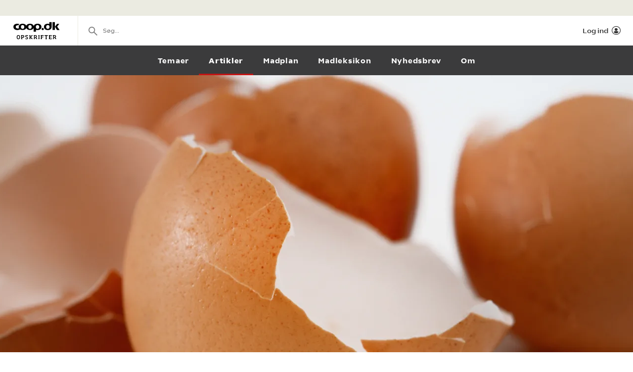

--- FILE ---
content_type: text/html; charset=utf-8
request_url: https://opskrifter.coop.dk/artikler/nemt-trick-til-at-faa-aeggeskallen-op-af-skaalen
body_size: 6389
content:

<!doctype html>
<html ng-app="app"  lang="da">
<head>
  <meta charset="utf-8">
  <meta http-equiv="X-UA-Compatible" content="IE=edge">
  <meta http-equiv="ClearType" content="true">
  <meta name="viewport" content="width=device-width, initial-scale=1.0">
  <meta name="HandheldFriendly" content="true">

    <meta name="fb:app_id" content="1661858080602895" />
    <script>window.facebookAppId = 1661858080602895;</script>

  <link rel="apple-touch-icon" sizes="180x180" href="/layout/images/favicon/apple-touch-icon.png">
  <link rel="icon" type="image/png" sizes="32x32" href="/layout/images/favicon/favicon-32x32.png">
  <link rel="icon" type="image/png" sizes="16x16" href="/layout/images/favicon/favicon-16x16.png">
  <link rel="manifest" href="/layout/images/favicon/manifest.json">
  <link rel="mask-icon" color="#b21b22" href="/layout/images/favicon/safari-pinned-tab.svg">
  <link rel="shortcut icon" href="/layout/images/favicon/favicon.ico">
  <meta name="apple-mobile-web-app-title" content="Coop Opskrifter">
  <meta name="application-name" content="Coop Opskrifter">
  <meta name="msapplication-config" content="/layout/images/favicon/browserconfig.xml">
  <meta name="theme-color" content="#ffffff">
  <meta name="p:domain_verify" content="84e2a61fb5a316c2aa4611bb8cdf6ebc">

  <!-- Adobe Launch -->
  <script async src="//assets.adobedtm.com/launch-EN296b8ddb2d8c490189c018e2c4544629.min.js"></script>
  <!-- End Adobe Launch -->

  <style>
    .visible-print-only { display: none; height: 0; }
  </style>


    <script>
      window.globalUserInfo = null;
    </script>

  <link rel="stylesheet" href="/assets/dist/main.bundle.css?v=DxWJkPA7fXYYHxKUalqT4zxiIpgAw0vluey3L1psNLo" />

  



  <title>Nemt trick til at f&#xE5; &#xE6;ggeskaller op af sk&#xE5;len</title>
  <meta name="description" content="Det kan v&#xE6;re lidt af en kamp at f&#xE5; fat i de sm&#xE5; &#xE6;ggeskaller. Kender du det? S&#xE5; vil du elske det her trick. " />
  <link rel="canonical" href="https://opskrifter.coop.dk/artikler/nemt-trick-til-at-faa-aeggeskallen-op-af-skaalen" />

  <meta name="og:locale" content="da_DK" />
  <meta name="og:site_name" content="Coop Opskrifter" />

  <meta property="og:description" content="Det kan v&#xE6;re lidt af en kamp at f&#xE5; fat i de sm&#xE5; &#xE6;ggeskaller. Kender du det? S&#xE5; vil du elske det her trick. " />
  <meta property="og:url" content="https://opskrifter.coop.dk/artikler/nemt-trick-til-at-faa-aeggeskallen-op-af-skaalen" />
  <meta property="og:type" content="Content" />
  <meta property="og:title" content="Nemt trick til at f&#xE5; &#xE6;ggeskaller op af sk&#xE5;len" />

    <meta property="og:image" content="/media/4856/aeg-banner.png?width=850&amp;height=376&amp;v=1db345c1b849170" />

  
  <script type="application/ld+json">
    {"headline":"Nemt trick til at få æggeskaller op af skålen","description":"Det kan være lidt af en kamp at få fat i de små æggeskaller. Kender du det? Så vil du elske det her trick. ","mainEntityOfPage":"https://opskrifter.coop.dk/artikler/nemt-trick-til-at-faa-aeggeskallen-op-af-skaalen","image":{"@context":"https://schema.org","@type":"ImageObject","url":"/media/4856/aeg-banner.png?width=850&height=376&v=1db345c1b849170","height":376,"width":850},"publisher":{"@context":"https://schema.org","@type":"Organization","name":"Coop"},"datePublished":"2024-07-09T08:01:03Z","dateModified":"2024-11-12T13:43:54.943Z","author":{"@context":"https://schema.org","@type":"Person","name":"Rasmus Pedersen"},"@context":"https://schema.org","@type":"Article"}
  </script>


</head>
<body class="articlePage page-article startup--active" page-top-sticky page-top-scroll-reset="root.siteHeaderMenuActive || root.siteHeaderSearchActive || root.siteFacetsActive" ng-init="root.siteHeaderMenuActive=false; root.siteHeaderSearchActive=false; root.siteFacetsActive = false;" ng-class="{'-site-header-menu-active': root.siteHeaderMenuActive, '-site-header-search-active': root.siteHeaderSearchActive, '-site-facets-active': root.siteFacetsActive}">
  <div class="react-app-config"></div>
  
    <div class="site-canvas" role="document">
    <div class="site-canvas__inner">
      <div class="visible-print-only print__logo container">
        <i class="icon icon-coop-opskrifter-logo"></i>
      </div>





<div class="react-main-navigation hidden-print"
     data-context-items="[{&quot;name&quot;:&quot;Temaer&quot;,&quot;link&quot;:&quot;/temaer&quot;,&quot;isCurrent&quot;:false},{&quot;name&quot;:&quot;Artikler&quot;,&quot;link&quot;:&quot;/artikler&quot;,&quot;isCurrent&quot;:true},{&quot;name&quot;:&quot;Madplan&quot;,&quot;link&quot;:&quot;/madplan&quot;,&quot;isCurrent&quot;:false},{&quot;name&quot;:&quot;Madleksikon&quot;,&quot;link&quot;:&quot;/madleksikon&quot;,&quot;isCurrent&quot;:false},{&quot;name&quot;:&quot;Nyhedsbrev&quot;,&quot;link&quot;:&quot;/nyhedsbrev&quot;,&quot;isCurrent&quot;:false},{&quot;name&quot;:&quot;Om&quot;,&quot;link&quot;:&quot;/om&quot;,&quot;isCurrent&quot;:false}]"
     data-global-items="[{&quot;name&quot;:null,&quot;link&quot;:&quot;&quot;}]">
  <div class="placeholder__global-nav"></div>
  <div class="placeholder__site-nav"></div>
  <div class="placeholder__context-nav"></div>
</div>

      <div class="site-main">
        

  <section class="hero -body-first -banner-push">
    <div class="container hero__container">
      <div class="hero-banner">
        <div class="hero-banner__content bleed">
          <div class="hero-banner__pretitle"></div>
          <h2 class="hero-banner__title"></h2>
          <div class="hero-banner__posttitle"></div>
        </div>

          <div class="visible-print-only">
            <img src="/media/4856/aeg-banner.png?width=770&amp;height=420&amp;v=1db345c1b849170&amp;format=webp" class="print-hero__image" alt="" />
          </div>

      </div>
    </div>

    <div class="hero-banner__cover-image js-dynamic-image hidden-print"
         data-src="/media/4856/aeg-banner.png?width=1600&amp;height=560&amp;v=1db345c1b849170&amp;format=webp">
    </div>
  </section>

<div class="content-page__wrap">
  <div class="content-page">
    <h1 class="content-page__title">Nemt trick: S&#xE5;dan f&#xE5;r du &#xE6;ggeskallen op af sk&#xE5;len</h1>

    <div class="content-page__meta">
      <div class="content-page__date">
        09. juli, 2024
      </div>

        <div class="content-page__byline">
            <div class="content-page__byline-prefix">Af: Sofie Nymand Nielsen </div>
        </div>

    </div>

    <div class="wysiwyg">
      <p>Det kan være lidt af en kamp at få fat i de små æggeskaller, der har fundet vej til skålen. Med det her supernemme trick bliver det meget lettere.<br /><br />Du kender det helt sikkert.. Den der lille stump æggeskal, der er gledet med ned i skålen, efter man har slået ægget ud. Drillende glider skallen rundt i æggehviden, og på snedig vis slipper den fra dig, bedst som du tror, du kan sætte fingeren på den. Her får du et superenkelt trick, du kan bruge, når du skal have fat i æggeskallen. For æggeskal i maden? Det er overhovedet ægge sjovt.</p>
<h2>Sådan gør du:</h2>
<p>Fugt blot din finger i vand og dyp den ned i skålen, hvor skallen ligger og flyder. Din våde finger vil bryde med den hinde af æggehvide, som æggeskallen ligger i, og vupti! Så kan du nemt samle æggeskallen op uden problemer<br /><br /><br /><em>Kilde: Ugebladet SØNDAG, TV2</em></p>
<p>Skal du afprøve det lille trick? Så kombinér det med en lækker ret med æg. <br /><br /></p>
    </div>

      <div class='react-sharing-modal sharing-modal-button__wrap--content'
           data-thumbnail='/media/4856/aeg-banner.png?width=850&amp;height=376&amp;v=1db345c1b849170'
           data-url='https://opskrifter.coop.dk/artikler/nemt-trick-til-at-faa-aeggeskallen-op-af-skaalen'
           data-title='Nemt trick til at f&#xE5; &#xE6;ggeskaller op af sk&#xE5;len'
           data-fb-id='1661858080602895'></div>
  </div>
</div>

<div class="article-tiles hidden-print">

  <div class="module theme-unknown">

  <section class="container" blocks-container>
    <div class="">
      <h2 class="tile-recipes-header"></h2>
      <div class="tile-grid-wrap">
  <div class="tile-grid tile-grid--display-mode-a">
<article class="tile-recipe">

<div class="tile-recipe__inner" >
  <div class="tile-recipe__top">
    <a href="/opskrifter/&#xE6;ggekage-med-kartofler-loeg-og-porre-10296" class="tile-recipe__image-link">

      <div class="react-lazy-image"
           data-class-name="tile-recipe__image"
           data-src="https://opskrifteradmin.coop.dk/media/20242/thumbs-07-kartoffel-aeggekage.jpg?width=376&amp;height=376&amp;mode=crop&amp;format=webp&amp;rxy=0.5%2C0.5 400w, https://opskrifteradmin.coop.dk/media/20242/thumbs-07-kartoffel-aeggekage.jpg?width=768&amp;height=768&amp;mode=crop&amp;format=webp&amp;rxy=0.5%2C0.5 768w"
           data-options='{"aspect_ratio":"1:1","crop":"fill"}'
           data-alt-text="&#xC6;ggekage med kartofler, l&#xF8;g og porre"></div>


    </a>

  </div>

    <div class="react-rating-static-list tile-recipe_rating"
         data-rating="100"
         data-id="10296"></div>

  <h5 class="tile-recipe__heading">
    <a href="/opskrifter/&#xE6;ggekage-med-kartofler-loeg-og-porre-10296" >&#xC6;ggekage med kartofler, l&#xF8;g og porre</a>
  </h5>

  <span class="tile-recipe__preptime" >
      <i class="icon icon-compas"></i> 30 min.  </span>

    <div class="react-user-popover tile-recipe__popover"
         data-recipe-id="10296"
         data-recipe-path="/opskrifter/&#xE6;ggekage-med-kartofler-loeg-og-porre-10296"
         data-text-color=""></div>
</div></article><article class="tile-recipe">

<div class="tile-recipe__inner" >
  <div class="tile-recipe__top">
    <a href="/opskrifter/cremede-roeraeg-10464" class="tile-recipe__image-link">

      <div class="react-lazy-image"
           data-class-name="tile-recipe__image"
           data-src="https://opskrifteradmin.coop.dk/media/24487/roeraeg_samvirke-1080_1080.jpg?width=376&amp;height=376&amp;mode=crop&amp;format=webp&amp;rxy=0.5%2C0.5 400w, https://opskrifteradmin.coop.dk/media/24487/roeraeg_samvirke-1080_1080.jpg?width=768&amp;height=768&amp;mode=crop&amp;format=webp&amp;rxy=0.5%2C0.5 768w"
           data-options='{"aspect_ratio":"1:1","crop":"fill"}'
           data-alt-text="Cremede r&#xF8;r&#xE6;g"></div>


    </a>

  </div>

    <div class="react-rating-static-list tile-recipe_rating"
         data-rating="80"
         data-id="10464"></div>

  <h5 class="tile-recipe__heading">
    <a href="/opskrifter/cremede-roeraeg-10464" >Cremede r&#xF8;r&#xE6;g</a>
  </h5>

  <span class="tile-recipe__preptime" >
  </span>

    <div class="react-user-popover tile-recipe__popover"
         data-recipe-id="10464"
         data-recipe-path="/opskrifter/cremede-roeraeg-10464"
         data-text-color=""></div>
</div></article><article class="tile-recipe">

<div class="tile-recipe__inner" >
  <div class="tile-recipe__top">
    <a href="/opskrifter/tortilla-med-courgette-og-svampe-10465" class="tile-recipe__image-link">

      <div class="react-lazy-image"
           data-class-name="tile-recipe__image"
           data-src="https://opskrifteradmin.coop.dk/media/20440/guide-om-aeg_-9.jpg?width=376&amp;height=376&amp;mode=crop&amp;format=webp&amp;rxy=0.5%2C0.5 400w, https://opskrifteradmin.coop.dk/media/20440/guide-om-aeg_-9.jpg?width=768&amp;height=768&amp;mode=crop&amp;format=webp&amp;rxy=0.5%2C0.5 768w"
           data-options='{"aspect_ratio":"1:1","crop":"fill"}'
           data-alt-text="Tortilla med courgette og svampe"></div>


    </a>

  </div>


  <h5 class="tile-recipe__heading">
    <a href="/opskrifter/tortilla-med-courgette-og-svampe-10465" >Tortilla med courgette og svampe</a>
  </h5>

  <span class="tile-recipe__preptime" >
  </span>

    <div class="react-user-popover tile-recipe__popover"
         data-recipe-id="10465"
         data-recipe-path="/opskrifter/tortilla-med-courgette-og-svampe-10465"
         data-text-color=""></div>
</div></article><article class="tile-recipe">

<div class="tile-recipe__inner" >
  <div class="tile-recipe__top">
    <a href="/opskrifter/bagel-med-roeraeg-og-bacon-10352" class="tile-recipe__image-link">

      <div class="react-lazy-image"
           data-class-name="tile-recipe__image"
           data-src="https://opskrifteradmin.coop.dk/media/20299/thumbs-04-beagle-med-roeraeg-og-bacon.jpg?width=376&amp;height=376&amp;mode=crop&amp;format=webp&amp;rxy=0.5%2C0.5 400w, https://opskrifteradmin.coop.dk/media/20299/thumbs-04-beagle-med-roeraeg-og-bacon.jpg?width=768&amp;height=768&amp;mode=crop&amp;format=webp&amp;rxy=0.5%2C0.5 768w"
           data-options='{"aspect_ratio":"1:1","crop":"fill"}'
           data-alt-text="Bagel med r&#xF8;r&#xE6;g og bacon"></div>


    </a>

  </div>

    <div class="react-rating-static-list tile-recipe_rating"
         data-rating="100"
         data-id="10352"></div>

  <h5 class="tile-recipe__heading">
    <a href="/opskrifter/bagel-med-roeraeg-og-bacon-10352" >Bagel med r&#xF8;r&#xE6;g og bacon</a>
  </h5>

  <span class="tile-recipe__preptime" >
      <i class="icon icon-compas"></i> 20 min.  </span>

    <div class="react-user-popover tile-recipe__popover"
         data-recipe-id="10352"
         data-recipe-path="/opskrifter/bagel-med-roeraeg-og-bacon-10352"
         data-text-color=""></div>
</div></article><article class="tile-recipe">

<div class="tile-recipe__inner" >
  <div class="tile-recipe__top">
    <a href="/opskrifter/&#xE6;g-i-kokotte-8109" class="tile-recipe__image-link">

      <div class="react-lazy-image"
           data-class-name="tile-recipe__image"
           data-src="https://opskrifteradmin.coop.dk/media/16849/aag-i-kokotte_8516_dg_99602.png?width=376&amp;height=376&amp;mode=crop&amp;format=webp&amp;rxy=0.5%2C0.5 400w, https://opskrifteradmin.coop.dk/media/16849/aag-i-kokotte_8516_dg_99602.png?width=768&amp;height=768&amp;mode=crop&amp;format=webp&amp;rxy=0.5%2C0.5 768w"
           data-options='{"aspect_ratio":"1:1","crop":"fill"}'
           data-alt-text="&#xC6;g i kokotte"></div>


    </a>

  </div>

    <div class="react-rating-static-list tile-recipe_rating"
         data-rating="100"
         data-id="8109"></div>

  <h5 class="tile-recipe__heading">
    <a href="/opskrifter/&#xE6;g-i-kokotte-8109" >&#xC6;g i kokotte</a>
  </h5>

  <span class="tile-recipe__preptime" >
  </span>

    <div class="react-user-popover tile-recipe__popover"
         data-recipe-id="8109"
         data-recipe-path="/opskrifter/&#xE6;g-i-kokotte-8109"
         data-text-color=""></div>
</div></article><article class="tile-recipe">

<div class="tile-recipe__inner" >
  <div class="tile-recipe__top">
    <a href="/opskrifter/&#xE6;ggekage-med-kartofler-og-kaalpoelser-9412" class="tile-recipe__image-link">

      <div class="react-lazy-image"
           data-class-name="tile-recipe__image"
           data-src="https://opskrifteradmin.coop.dk/media/18699/aeggekage.jpg?width=376&amp;height=376&amp;mode=crop&amp;format=webp&amp;rxy=0.5%2C0.5 400w, https://opskrifteradmin.coop.dk/media/18699/aeggekage.jpg?width=768&amp;height=768&amp;mode=crop&amp;format=webp&amp;rxy=0.5%2C0.5 768w"
           data-options='{"aspect_ratio":"1:1","crop":"fill"}'
           data-alt-text="&#xC6;ggekage med kartofler og k&#xE5;lp&#xF8;lser"></div>

        <span class="tile-recipe__video"></span>

    </a>

  </div>


  <h5 class="tile-recipe__heading">
    <a href="/opskrifter/&#xE6;ggekage-med-kartofler-og-kaalpoelser-9412" >&#xC6;ggekage med kartofler og k&#xE5;lp&#xF8;lser</a>
  </h5>

  <span class="tile-recipe__preptime" >
      <i class="icon icon-compas"></i> 30 min.  </span>

    <div class="react-user-popover tile-recipe__popover"
         data-recipe-id="9412"
         data-recipe-path="/opskrifter/&#xE6;ggekage-med-kartofler-og-kaalpoelser-9412"
         data-text-color=""></div>
</div></article><article class="tile-recipe">

<div class="tile-recipe__inner" >
  <div class="tile-recipe__top">
    <a href="/opskrifter/&#xE6;ggewraps-med-ost-skinke-og-sennepssalat-8190" class="tile-recipe__image-link">

      <div class="react-lazy-image"
           data-class-name="tile-recipe__image"
           data-src="https://opskrifteradmin.coop.dk/media/16928/aegwrap.jpg?width=376&amp;height=376&amp;mode=crop&amp;format=webp&amp;rxy=0.5%2C0.5 400w, https://opskrifteradmin.coop.dk/media/16928/aegwrap.jpg?width=768&amp;height=768&amp;mode=crop&amp;format=webp&amp;rxy=0.5%2C0.5 768w"
           data-options='{"aspect_ratio":"1:1","crop":"fill"}'
           data-alt-text="&#xC6;ggewraps med ost, skinke og sennepssalat"></div>


    </a>

  </div>


  <h5 class="tile-recipe__heading">
    <a href="/opskrifter/&#xE6;ggewraps-med-ost-skinke-og-sennepssalat-8190" >&#xC6;ggewraps med ost, skinke og sennepssalat</a>
  </h5>

  <span class="tile-recipe__preptime" >
  </span>

    <div class="react-user-popover tile-recipe__popover"
         data-recipe-id="8190"
         data-recipe-path="/opskrifter/&#xE6;ggewraps-med-ost-skinke-og-sennepssalat-8190"
         data-text-color=""></div>
</div></article>  </div>
</div>
<div class="tile-grid-wrap">
  <div class="tile-grid -tile-display-mode-a" bind-html-compile="block.result">
  </div>
</div>


    </div>
  </section>
  </div>
</div>

<script>
  window.globalArticleId = 6498;
</script>
        <div class="site-canvas__blur" ng-click="root.siteHeaderMenuActive=false; root.siteHeaderSearchActive=false"></div>
      </div>
      <footer class="site-footer hidden-print">
<footer class="site-footer">
  <div class="site-footer__intro">
    <div class="container">
      <div class="row">
        <div class="col">
          <div class="site-footer__logo">
            <i class="icon icon-coop-opskrifter-logo"></i>
          </div>
        </div>
        <div>
          <div class="site-footer__scroll js-scroll-to-top">
            <span class="site-footer__scroll-text">Til top</span>
            <span class="site-footer__scroll-icon">
              <i class="icon icon-arrow-up"></i>
            </span>
          </div>
        </div>
      </div>
    </div>
  </div>
  <nav class="site-footer__nav">
    <div class="container">
      <div class="site-footer__xs">
        <ul>
          <li>
            <a href="/">Forside</a>
          </li>
            <li>
              <a href="/temaer">Temaer</a>
            </li>
            <li>
              <a href="/artikler">Artikler</a>
            </li>
            <li>
              <a href="/madplan">Madplan</a>
            </li>
            <li>
              <a href="/madleksikon">Madleksikon</a>
            </li>
            <li>
              <a href="/nyhedsbrev">Nyhedsbrev</a>
            </li>
            <li>
              <a href="/om">Om</a>
            </li>
          <li>
            <a href="//www.coop.dk" class="coopdk-link">Gå til coop.dk</a>
          </li>
        </ul>
      </div>
        <div class="site-footer__sm site-footer__nav-lists">
            <div class="site-footer__nav-list-wrap">
              <ul class="site-footer__nav-list">
                <li>
                  <h3>OM COOP</h3>
                </li>
                    <li>
                      <a href="https://info.coop.dk/butikker/ugens-aviser/" target="_blank">Ugens aviser</a>
                    </li>
                    <li>
                      <a href="https://jobs.coop.dk/search/?searchResultView=LIST" target="_blank">S&#xF8;g job i Coop</a>
                    </li>
                    <li>
                      <a href="https://info.coop.dk/butikker/vores-varer/" target="_blank">Vores varer</a>
                    </li>
                    <li>
                      <a href="https://info.coop.dk/butikker/find-butik/" target="_blank">Find butik</a>
                    </li>
                    <li>
                      <a href="https://opskrifter.coop.dk/alle-opskrifter">Alle opskrifter A-&#xC5;</a>
                    </li>
                    <li>
                      <a href="https://forbrugerservice.coop.dk/hc/da" target="_blank">Forbrugerservice</a>
                    </li>
              </ul>
            </div>
            <div class="site-footer__nav-list-wrap">
              <ul class="site-footer__nav-list">
                <li>
                  <h3>MEDLEM</h3>
                </li>
                    <li>
                      <a href="https://medlem.coop.dk/medlemsfordele" target="_blank">Medlemsfordele</a>
                    </li>
                    <li>
                      <a href="https://medlem.coop.dk/ofte&#x2B;stillede&#x2B;spoergsmaal" target="_blank">Ofte stillede sp&#xF8;rgsm&#xE5;l</a>
                    </li>
                    <li>
                      <a href="https://indmeld.coop.dk/" target="_blank">Bliv medlem</a>
                    </li>
                    <li>
                      <a href="https://medlem.coop.dk/medlemsvilkaar" target="_blank">Medlemsvilk&#xE5;r</a>
                    </li>
                    <li>
                      <a href="https://info.coop.dk/privatlivspolitik/intro-og-dataansvarlig/" target="_blank">Privatlivspolitik</a>
                    </li>
                    <li>
                      <a href="https://medlem.coop.dk/medlemsservice" target="_blank">Medlemsservice</a>
                    </li>
              </ul>
            </div>
            <div class="site-footer__nav-list-wrap">
              <ul class="site-footer__nav-list">
                <li>
                  <h3>MEGET MERE COOP</h3>
                </li>
                    <li>
                      <a href="https://coopbank.dk/?utm_source=opskrifter.coop.dk&amp;utm_medium=link&amp;utm_term=coop%20bank" target="_blank">Coop Bank</a>
                    </li>
                    <li>
                      <a href="http://samvirke.dk/" target="_blank">Samvirke</a>
                    </li>
                    <li>
                      <a href="https://coopanalyse.dk/">Coop Analyse</a>
                    </li>
              </ul>
            </div>
        </div>
    </div>
  </nav>

  <div class="site-footer__address">
    <div class="container">
      <p class="text-center-xs text-left-sm">© Copyright 2025 Coop Danmark A/S</p>
<p class="text-center-xs text-left-sm"><strong>Coop Danmark A/S</strong> Roskildevej 65, 2620 Albertslund&nbsp;CVR-nr. 26259495</p>
    </div>
  </div>
</footer>      </footer>
    </div>
  </div>

  <div class="site__modal-backdrop" hide-backdrop></div>


  <script type="text/javascript">
    window.coopPageUrls = {
  "recipes": "/opskrifter",
  "search": "/soeg",
  "offers": "https://dql.dspservice.dk/search"
};
  </script>

  <script src="/assets/dist/main.bundle.js?v=RS7OhKg9a8PvcB_X9mwMwvAXlfZf5s0g8_XPK-NUrVw"></script>

  <!-- Adobe Target -->
<script>
  function targetPageParams() {
    return {
      "at_property": "53764145-ea6b-3e52-78d5-f3530d16897c"
    };
  }
</script></body>
</html>


--- FILE ---
content_type: image/svg+xml
request_url: https://opskrifter.coop.dk/assets/images/icons/search.svg
body_size: 561
content:
<!-- Generated by IcoMoon.io -->
<svg version="1.1" xmlns="http://www.w3.org/2000/svg" width="48" height="48" viewBox="0 0 48 48">
<title>loupe</title>
<path d="M31.756 28.358c2.26-2.956 3.585-6.661 3.585-10.67 0-9.753-7.918-17.688-17.671-17.688-9.736 0-17.671 7.935-17.671 17.688 0 9.736 7.935 17.671 17.671 17.671 4.010 0 7.714-1.342 10.67-3.602l16.261 16.244 3.398-3.398-16.244-16.244zM4.808 17.688c0-7.102 5.777-12.862 12.862-12.862 7.102 0 12.862 5.76 12.862 12.862 0 7.085-5.76 12.845-12.862 12.845-7.085 0-12.862-5.76-12.862-12.845z"></path>
</svg>
